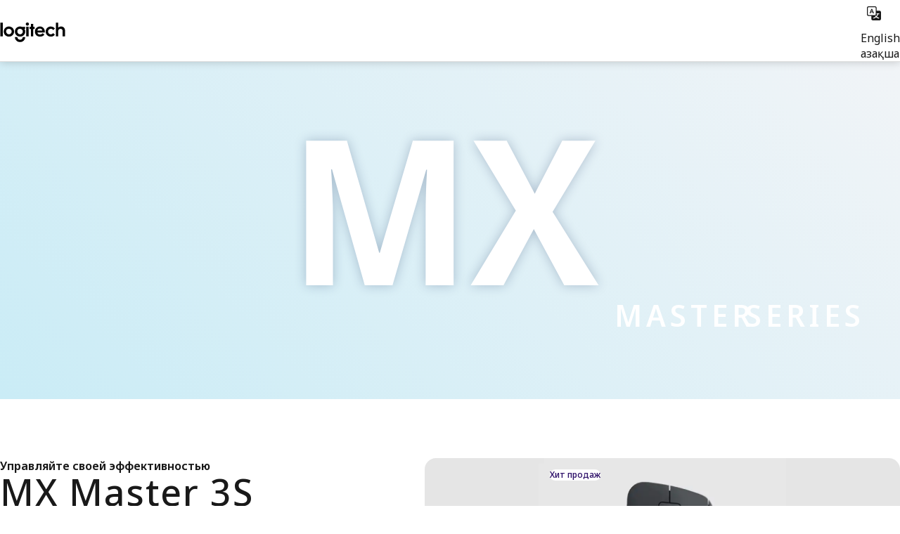

--- FILE ---
content_type: text/html; charset=utf-8
request_url: https://mx.logitech.promo/
body_size: 8038
content:
<!doctype html>
<html class="no-js" lang="ru">

  <head>
    <meta charset="utf-8">
    <meta name="viewport" content="width=device-width, initial-scale=1">
    <title>MX Master серия | Logitech</title>
    <link rel="stylesheet" href="./styles/main.min.css?v=1749632908">
    <meta name="description" content="Продукты от Logitech. Удостоенные наград периферийные устройства с красивым дизайном для всех, на работе, дома и в школе.">

    <!-- <meta property="og:title" content="">
    <meta property="og:type" content="">
    <meta property="og:url" content="">
    <meta property="og:image" content="">
    <meta property="og:image:alt" content=""> -->

    <link rel="icon" href="./favicon.ico" sizes="any">
    <link rel="icon" href="./icon.svg" type="image/svg+xml">
    <link rel="apple-touch-icon" href="./icon.png">

    <link rel="manifest" href="./site.webmanifest">

    <link rel="preconnect" href="https://fonts.googleapis.com">
    <link rel="preconnect" href="https://fonts.gstatic.com" crossorigin>
    <link href="https://fonts.googleapis.com/css2?family=Noto+Sans+Display:ital,wght@0,100..900;1,100..900&family=Noto+Sans:ital,wght@0,100..900;1,100..900&display=swap" rel="stylesheet">

    <!-- <script type="module" src="https://unpkg.com/@google/model-viewer/dist/model-viewer.min.js"></script> -->

    <script type="text/javascript" >
       (function(m,e,t,r,i,k,a){m[i]=m[i]||function(){(m[i].a=m[i].a||[]).push(arguments)}; m[i].l=1*new Date(); for (var j = 0; j < document.scripts.length; j++) {if (document.scripts[j].src === r) { return; }} k=e.createElement(t),a=e.getElementsByTagName(t)[0],k.async=1,k.src=r,a.parentNode.insertBefore(k,a)}) (window, document, "script", "https://mc.yandex.ru/metrika/tag.js", "ym"); ym(102571412, "init", { clickmap:true, trackLinks:true, accurateTrackBounce:true, webvisor:true });
    </script>

    <meta name="theme-color" content="#00fdcf">
  </head>

  <body data-entity="scroll" data-events="scrolled" data-scroll-event="data-scroll-trigger" data-scrolled="scrolled-header scrolled-down">

    <header data-element="5248">

      <div data-element="1294">

        <div>
          <a data-element="6385" href="https://www.logitech.com/" target="_blank" rel="noopener nofollow">
            <svg data-element="2277" fill="currentColor" viewBox="0 0 374 216" role="img" aria-label="Logitech International S.A.">
              <path d="M150.02 54c-4.8 0-8.6 3.8-8.6 8.7 0 4.8 3.8 8.6 8.6 8.6 5 0 8.8-3.8 8.8-8.6a8.59 8.59 0 0 0-2.55-6.22 8.6 8.6 0 0 0-6.25-2.48Zm32.44 7.46h-13.1v16.18h-7.06V89.3h7.06v40.82h13.1V89.3h7.16V77.64h-7.16V61.46Zm96.06 27.22c5.54 0 10.04 2.86 13.52 6.86l9.1-9A28.39 28.39 0 0 0 278.74 76c-15.86 0-28.34 12.08-28.34 27.82 0 15.76 12.48 27.84 28.34 27.84 9.2 0 17.28-4.1 22.4-10.54l-9.1-9c-3.4 3.88-8 6.86-13.6 6.86a14.71 14.71 0 0 1-10.66-4.42 14.73 14.73 0 0 1-4.2-10.74c0-8.6 6.46-15.14 14.94-15.14ZM335 76c-6.44 0-11.96 2.46-15.86 6.64v-27.2h-13.08v74.68h13.08V101.6c0-7.58 4.8-12.8 12.8-12.8 7.46 0 11.56 4.6 11.56 12.8v28.54h13.1V99.22C356.6 84.7 347.48 76 335 76Zm-115.92 0c-15.76 0-27.72 12.08-27.72 28.14 0 15.86 10.94 27.52 27.92 27.52 9.42 0 17.8-3.48 23.94-10.04l-8.8-8.68c-4.28 4.08-8.88 7.06-14.82 7.06a14.22 14.22 0 0 1-14.44-10.96H246v-3.16C246 87.96 234.94 76 219.08 76Zm-14.2 22.4a13.64 13.64 0 0 1 13.9-10.84c6.86 0 11.96 3.8 13.6 10.84h-27.52.02ZM110 148.74a14.89 14.89 0 0 1-13.94-9.26 14.88 14.88 0 0 1-1.1-5.78h-13.3c0 15.76 12.48 27.84 28.34 27.84s28.34-12.08 28.34-27.84h-13.3a14.9 14.9 0 0 1-4.36 10.68 14.9 14.9 0 0 1-10.68 4.36Zm33.56-18.6h13.1V77.62h-13.1v52.52Zm-141.3 0h13.1V55.42H2.28v74.68l-.02.04ZM48.84 76C32.98 76 20.5 88.08 20.5 103.82c0 15.76 12.48 27.84 28.34 27.84s28.34-12.08 28.34-27.84C77.18 88.08 64.7 76 48.84 76Zm0 42.98a14.99 14.99 0 0 1-13.97-9.43 15 15 0 0 1-1.07-5.83 14.88 14.88 0 0 1 15.04-15.04 14.92 14.92 0 0 1 15.14 15.14c0 8.6-6.66 15.16-15.14 15.16Zm89-30.9V77.64h-18.4A28.9 28.9 0 0 0 110 76c-15.86 0-28.34 12.08-28.34 27.82 0 15.76 12.48 27.84 28.34 27.84s28.34-12.08 28.34-27.84c0-5.32-1.44-10.54-4.3-14.4l3.8-1.34Zm-27.82 30.9a14.99 14.99 0 0 1-13.97-9.43 15 15 0 0 1-1.07-5.83A14.88 14.88 0 0 1 110 88.68a14.93 14.93 0 0 1 10.77 4.37 14.91 14.91 0 0 1 4.37 10.77c0 8.6-6.66 15.16-15.14 15.16h.02Z"></path>
              <!-- <path fill="none" stroke="currentColor" stroke-width="1.75" d="M361 76.74a9.74 9.74 0 1 0 0-19.48 9.74 9.74 0 0 0 0 19.48Z"></path> -->
              <!-- <path d="M360.5 66.16c.56 0 1-.1 1.24-.32.24-.2.38-.56.38-1.06 0-.48-.14-.82-.4-1.04-.24-.2-.66-.3-1.22-.3h-1.16v2.72h1.16Zm-1.16 1.9v4.02h-2.74V61.44h4.2c1.4 0 2.4.24 3.06.72.66.46 1 1.2 1 2.22 0 .7-.18 1.28-.52 1.74a3 3 0 0 1-1.54 1c.4.08.72.28 1 .58.32.3.6.74.92 1.36l1.48 3.02h-2.92l-1.3-2.64a2.86 2.86 0 0 0-.8-1.08 1.8 1.8 0 0 0-1.06-.3h-.78Z"></path> -->
            </svg>
          </a>
        </div>

        <div>
          <a data-element="4374" href="https://mx.logitech.promo/kz/">
            <svg data-element="2375" fill="currentColor" viewBox="0 0 16 16" role="img" aria-label="Выбор языка">
              <path d="M4.5 6.7 4.1 8H3l1.9-5H6l2 5H6.8l-.4-1.3zM6.2 6l-.7-2-.7 2z"/>
              <path d="M0 2a2 2 0 0 1 2-2h7a2 2 0 0 1 2 2v3h3a2 2 0 0 1 2 2v7a2 2 0 0 1-2 2H7a2 2 0 0 1-2-2v-3H2a2 2 0 0 1-2-2zm2-1a1 1 0 0 0-1 1v7a1 1 0 0 0 1 1h7a1 1 0 0 0 1-1V2a1 1 0 0 0-1-1zm7.1 10 .7.8A8 8 0 0 1 7 13.1l.6.9c1-.4 2-.8 2.8-1.5a7 7 0 0 0 3 1.5l.6-1a7 7 0 0 1-2.8-1.2A8 8 0 0 0 12.8 9H14V8h-3v1h.8c-.4.9-.8 1.6-1.3 2.2a6 6 0 0 1-.4-.5 2 2 0 0 1-1 .3"/>
            </svg>
          </a>
          <button data-element="4374" popovertarget="language-selector" style="display: none;">
            <svg data-element="2375" fill="currentColor" viewBox="0 0 16 16" role="img" aria-label="Выбор языка">
              <path d="M4.5 6.7 4.1 8H3l1.9-5H6l2 5H6.8l-.4-1.3zM6.2 6l-.7-2-.7 2z"/>
              <path d="M0 2a2 2 0 0 1 2-2h7a2 2 0 0 1 2 2v3h3a2 2 0 0 1 2 2v7a2 2 0 0 1-2 2H7a2 2 0 0 1-2-2v-3H2a2 2 0 0 1-2-2zm2-1a1 1 0 0 0-1 1v7a1 1 0 0 0 1 1h7a1 1 0 0 0 1-1V2a1 1 0 0 0-1-1zm7.1 10 .7.8A8 8 0 0 1 7 13.1l.6.9c1-.4 2-.8 2.8-1.5a7 7 0 0 0 3 1.5l.6-1a7 7 0 0 1-2.8-1.2A8 8 0 0 0 12.8 9H14V8h-3v1h.8c-.4.9-.8 1.6-1.3 2.2a6 6 0 0 1-.4-.5 2 2 0 0 1-1 .3"/>
            </svg>
          </button>
          <div id="language-selector" data-element="7727" popover>
            <!-- <p>Перевести сайта на:</p> -->
            <ul data-element="6923">
              <li data-element="5655"><a href="#" rel="nofollow"><span lang="en" data-language="Eng">English</span></a></li>
              <li data-element="7560"><a href="#" rel="nofollow"><span lang="kk" data-language="Қаз">Қазақша</span></a></li>
            </ul>
          </div>
        </div>

      </div>

    </header>

    <main data-element="5195">

      <header id="mx-master-series" data-element="5799">
        
        <div id="mx-master-series-banner" data-element="7120" tabindex="-1" aria-hidden="true" data-scroll-trigger="hero-section">

          <!-- <figure>
            <picture>
              <img src=".png" alt="">
            </picture>
            <figcaption>
              <span>MX</span>
            </figcaption>
          </figure> -->

          <div data-element="2876">
            <picture data-element="2923" data-group="7145">
              <source srcset="./assets/hero-banner-layer-1.avif" type="image/avif">
              <source srcset="./assets/hero-banner-layer-1.webp" type="image/webp">
              <img data-element="3263" data-group="1863" src="./assets/hero-banner-layer-1.png" alt="" role="presentation" aria-hidden="true">
            </picture>
            <picture data-element="4859" data-group="7145">
              <source srcset="./assets/hero-banner-layer-2.avif" type="image/avif">
              <source srcset="./assets/hero-banner-layer-2.webp" type="image/webp">
              <img data-element="4516" data-group="1863" src="./assets/hero-banner-layer-2.png" alt="" role="presentation" aria-hidden="true">
            </picture>
          </div>

          <div data-element="8314">
            <span data-element="9028"><span data-element="4875">M</span><span data-element="9452">X</span> <span data-element="5851"><span>MASTER</span> <span>SERIES</span></span></span>
          </div>

        </div>

      </header>
      
      <section id="mx-master-3s" data-element="6831" data-default-variety="1">

        <div id="mx-master-3s-product-overview" data-element="3740">

          <div data-element="8755">
            <h1 data-element="5886" lang="en">MX Master 3S</h1>
            <p data-element="6200">Управляйте своей эффективностью</p>
          </div>

          <div data-element="2601">
            <p data-element="3948">Ощущайте каждый момент в вашем рабочем процессе с ещё большей точностью, отзывчивостью и производительностью — благодаря тихим кликам и сенсору 8000 DPI, работающему даже на стекле.</p>

            <!-- <div style="display:none;"> -->
              <!-- <model-viewer style="width: 100%; min-height: 24rem;" src="./assets/mx-master-3s_graphite_ar-360.glb" ar="true" ar-modes="webxr scene-viewer quick-look" camera-controls="true" auto-rotate-delay="1000" interaction-prompt-threshold="7000" camera-orbit="40deg 55deg auto" class="size-full" ar-status="not-presenting"><button slot="ar-button" class="absolute bottom-5 end-5 size-9 rounded-full grid place-items-center text-12 bg-white border border-gray-750" aria-label="Augmented reality">AR</button></model-viewer> -->
              <!-- <button slot="ar-button" class="absolute bottom-5 end-5 size-9 rounded-full grid place-items-center text-12 bg-white border border-gray-750" aria-label="Augmented reality">AR</button> -->
            <!-- </div> -->
          </div>

          <div data-element="5751">
            <label data-element="6161" for="mx-master-3s-colors-list">Цвет</label>
            <ul data-element="9913" id="mx-master-3s-colors-list">
              <li data-element="7989" data-group="7640" data-variety="1">
                <button data-element="8242" data-group="3204" style="--product-color: #3C4244;" data-variety-switch="1"><span data-group="4718">Графитовый</span></button>
              </li>
              <li data-element="5722" data-group="7640" data-variety="2">
                <button data-element="3031" data-group="3204" style="--product-color: #ECEDEF;" data-variety-switch="2"><span data-group="4718">Светло-серый</span></button>
              </li>
            </ul>
          </div>

          <div data-element="3597">
            <div data-element="2765">

              <figure data-element="9772" data-group="1757">
                <div data-group="1985"><span data-group="1657">Хит продаж</span></div>
                <div data-group="3128" data-variety="1">
                  <picture data-group="8612">
                    <source srcset="./assets/products/mx-master-3s/front-view_graphite-color.avif" type="image/avif">
                    <source srcset="./assets/products/mx-master-3s/front-view_graphite-color.webp" type="image/webp">
                    <img data-group="5587" src="./assets/products/mx-master-3s/front-view_graphite-color.png" alt="" loading="lazy">
                  </picture>
                </div>
                <div data-group="3128" data-variety="2">
                  <picture data-group="8612">
                    <source srcset="./assets/products/mx-master-3s/front-view_pale-grey-color.avif" type="image/avif">
                    <source srcset="./assets/products/mx-master-3s/front-view_pale-grey-color.webp" type="image/webp">
                    <img data-group="5587" src="./assets/products/mx-master-3s/front-view_pale-grey-color.png" alt="" loading="lazy">
                  </picture>
                </div>
                <div data-group="9646" style="display: none;">
                  <button data-group="4052">
                    <img data-group="9178" width="20" height="20" src="./resources/assets/elements/other/box.svg" alt="">
                    <span data-group="6401">3D</span>
                  </button>
                </div>
                <!-- <figcaption class="visually-hidden">MX Master 3S</figcaption> -->
              </figure>

              <figure data-group="1757">
                <div data-group="3128" data-variety="1">
                  <picture data-group="8612">
                    <source srcset="./assets/products/mx-master-3s/presentation-view_graphite-color.avif" type="image/avif">
                    <source srcset="./assets/products/mx-master-3s/presentation-view_graphite-color.webp" type="image/webp">
                    <img data-element="1199" data-group="5587" src="./assets/products/mx-master-3s/presentation-view_graphite-color.png" alt="" loading="lazy">
                  </picture>
                </div>
                <div data-group="3128" data-variety="2">
                  <picture data-group="8612">
                    <source srcset="./assets/products/mx-master-3s/presentation-view_pale-grey-color.avif" type="image/avif">
                    <source srcset="./assets/products/mx-master-3s/presentation-view_pale-grey-color.webp" type="image/webp">
                    <img data-element="1199" data-group="5587" src="./assets/products/mx-master-3s/presentation-view_pale-grey-color.png" alt="" loading="lazy">
                  </picture>
                </div>
                <!-- <figcaption class="visually-hidden">MX Master 3S</figcaption> -->
              </figure>

              <figure data-group="1757">
                <div data-group="3128" data-variety="1">
                  <picture data-group="8612">
                    <source srcset="./assets/products/mx-master-3s/contents-view_graphite-color.avif" type="image/avif">
                    <source srcset="./assets/products/mx-master-3s/contents-view_graphite-color.webp" type="image/webp">
                    <img data-group="5587" src="./assets/products/mx-master-3s/contents-view_graphite-color.png" alt="" loading="lazy">
                  </picture>
                </div>
                <div data-group="3128" data-variety="2">
                  <picture data-group="8612">
                    <source srcset="./assets/products/mx-master-3s/contents-view_pale-grey-color.avif" type="image/avif">
                    <source srcset="./assets/products/mx-master-3s/contents-view_pale-grey-color.webp" type="image/webp">
                    <img data-group="5587" src="./assets/products/mx-master-3s/contents-view_pale-grey-color.png" alt="" loading="lazy">
                  </picture>
                </div>
                <!-- <figcaption class="visually-hidden">MX Master 3S</figcaption> -->
              </figure>

              <figure data-group="1757">
                <div data-group="3128" data-variety="1">
                  <picture data-group="8612">
                    <source srcset="./assets/products/mx-master-3s/side-view_graphite-color.avif" type="image/avif">
                    <source srcset="./assets/products/mx-master-3s/side-view_graphite-color.webp" type="image/webp">
                    <img data-group="5587" src="./assets/products/mx-master-3s/side-view_graphite-color.png" alt="" loading="lazy">
                  </picture>
                </div>
                <div data-group="3128" data-variety="2">
                  <picture data-group="8612">
                    <source srcset="./assets/products/mx-master-3s/side-view_pale-grey-color.avif" type="image/avif">
                    <source srcset="./assets/products/mx-master-3s/side-view_pale-grey-color.webp" type="image/webp">
                    <img data-group="5587" src="./assets/products/mx-master-3s/side-view_pale-grey-color.png" alt="" loading="lazy">
                  </picture>
                </div>
                <!-- <figcaption class="visually-hidden">MX Master 3S</figcaption> -->
              </figure>

            </div>
          </div>

          <div data-element="4935">
            <button data-element="2244" popovertarget="mx-master-3s-store-selector">
              <span data-element="6811">Выбрать магазин</span>
            </button>
            <dialog id="mx-master-3s-store-selector" data-element="5710" popover>
              <p data-element="1714">MX Master 3S</p>
              <ul data-element="6321">
                <li data-group="9479"><a data-group="8677" href="https://www.sulpak.kz/g/kompyuterniye_miyshi_logitech_mx_master_3s_graphite_910_006559/" target="_blank">Sulpak</a></li>
                <li data-group="9479"><a data-group="8677" href="https://www.mechta.kz/search/?q=mx+master+3s/" target="_blank">Mechta</a></li>
                <li data-group="9479"><a data-group="8677" href="https://www.technodom.kz/search?recommended_by=instant_search&source=search&recommended_code=mx+master+3s&r46_search_query=mx+master+3s&r46_input_query=mx+master+3s/" target="_blank">Технодом</a></li>
                <li data-group="9479"><a data-group="8677" href="https://shop.kz/offer/mysh-logitech-mx-master-3s-graphite-usb/" target="_blank">Белый Ветер</a></li>
                <li data-group="9479"><a data-group="8677" href="https://alser.kz/search?q=mx%20master%203s/" target="_blank">Alser</a></li>
              </ul>
              <button data-element="5185" popovertarget="mx-master-3s-store-selector">
                <img data-element="3876" width="20" height="20" src="./resources/assets/elements/other/x-lg.svg" alt="Instagram">
                <span class="visually-hidden" data-element="2279">Закрыть окно выбора магазина</span>
              </button>
            </dialog>
          </div>

          <!-- <div data-element="4787">
            <details data-element="1070">
              <summary data-element="4190"><span data-element="1315">Выбрать магазин</span></summary>
              <ul data-element="8558" style="display:none">
                <li data-group="9479"><a data-group="8677" href="#">Sulpak</a></li>
                <li data-group="9479"><a data-group="8677" href="#">Mechta</a></li>
                <li data-group="9479"><a data-group="8677" href="#">Технодом</a></li>
                <li data-group="9479"><a data-group="8677" href="#">Белый Ветер</a></li>
                <li data-group="9479"><a data-group="8677" href="#">Alser</a></li>
              </ul>
            </details>
          </div> -->

        </div>

        <hr data-element="1334">

        <div id="mx-master-3s-product-features" data-element="9602">

          <div data-group="5447">
            <picture data-group="7710">
              <source srcset="./assets/products/mx-master-3s/feture-showcase-1_graphite-color.avif" type="image/avif">
              <source srcset="./assets/products/mx-master-3s/feture-showcase-1_graphite-color.webp" type="image/webp">
              <img data-group="8040" src="./assets/products/mx-master-3s/feture-showcase-1_graphite-color.png" alt="">
            </picture>
            <h2 data-group="5653">Создана для комфорта</h2>
            <p data-group="7747">Тихие клики дают приятную тактильную отдачу, снижая уровень шума на 90%.</p>
          </div>

          <div data-group="5447">
            <picture data-group="7710">
              <source srcset="./assets/products/mx-master-3s/feture-showcase-2_graphite-color.avif" type="image/avif">
              <source srcset="./assets/products/mx-master-3s/feture-showcase-2_graphite-color.webp" type="image/webp">
              <img data-group="8040" src="./assets/products/mx-master-3s/feture-showcase-2_graphite-color.png" alt="">
            </picture>
            <h2 data-group="5653">Высокоточный сенсор</h2>
            <p data-group="7747">Оптический сенсор 8000 DPI с высокой чувствительностью и молниеносной отзывчивостью работает даже на стекле.</p>
          </div>

          <div data-group="5447">
            <picture data-group="7710">
              <source srcset="./assets/products/mx-master-3s/feture-showcase-3_graphite-color.avif" type="image/avif">
              <source srcset="./assets/products/mx-master-3s/feture-showcase-3_graphite-color.webp" type="image/webp">
              <img data-group="8040" src="./assets/products/mx-master-3s/feture-showcase-3_graphite-color.png" alt="">
            </picture>
            <h2 data-group="5653">Молниеносная прокрутка</h2>
            <p data-group="7747">Колесо MagSpeed настолько точное, что может остановиться на одном пикселе, и настолько быстрое, что прокрутит 1000 строк в секунду.</p>
          </div>

        </div>

      </section>

      <section id="logi-options-plus" data-element="6353">

        <div data-element="5570">

          <div data-element="8261">
            <h1 data-element="3258">Logi Options+</h1>
            <p data-element="9465">Делай больше, быстрее и удобнее</p>
            <p data-element="6595">Работай на нескольких устройствах и ОС благодаря Flow, настраивай каждую кнопку, выбирай скорость отслеживания, используй готовые профили для популярных приложений и умные действия — чтобы оптимизировать практически каждый аспект своей работы.</p>
            <a data-element="6976" href="https://www.logitech.com/en-gb/software/logi-options-plus/" target="_blank" rel="noopener nofollow"><span data-element="1492">Скачать с официального сайта</span></a>
          </div>

        </div>
        <div data-element="2463">

          <div data-element="8319">
            <!-- <h2 data-element="3492">Возможности Logi&nbsp;Options+</h2> -->
            <h2 data-element="3492">Оцените возможности</h2>

            <div data-element="1377" data-scope="0001">

              <div data-object="logi-options-plus-feature-1" data-group="8173" active>
                <h3 data-group="1291">
                  <img data-group="3559"src="./assets/logi-options-plus/icon-4.png" alt="" loading="lazy">
                  <span data-group="2310">Настройка кнопок</span>
                </h3>
                <picture data-group="1035">
                  <img data-group="2963" src="./assets/logi-options-plus/screen-4.jpg" alt="" loading="lazy">
                </picture>
                <p data-group="4806">Назначайте кнопкам свои действия: запуск приложений, вставка шаблонов, переключение треков и не только. А с умной привязкой к приложениям одни и те же кнопки будут работать по-разному в Excel, Photoshop или браузере. Устройства подстраиваются под ваш сценарий — без лишних переключений.</p>
              </div>
              
              <div data-object="logi-options-plus-feature-2" data-group="8173">
                <h3 data-group="1291">
                  <img data-group="3559"src="./assets/logi-options-plus/icon-1.png" alt="" loading="lazy">
                  <span data-group="2310">Smart Actions</span>
                </h3>
                <picture data-group="1035">
                  <img data-group="2963" src="./assets/logi-options-plus/screen-1.jpg" alt="" loading="lazy">
                </picture>
                <p data-group="4806"><b data-group="1995">Smart Actions</b> позволяют автоматизировать повторяющиеся задачи одним кликом — чтобы работать быстрее и сосредоточиться на важном. Теперь вы можете одним нажатием копировать/вставлять текст, переходить в режим отдыха, составлять AI-ответ и многое другое.</p>
              </div>

              <div data-object="logi-options-plus-feature-3" data-group="8173">
                <h3 data-group="1291">
                  <img data-group="3559"src="./assets/logi-options-plus/icon-2.png" alt="" loading="lazy">
                  <span data-group="2310">Flow</span>
                </h3>
                <picture data-group="1035">
                  <img data-group="2963" src="./assets/logi-options-plus/screen-2.jpg" alt="" loading="lazy">
                </picture>
                <p data-group="4806"><b data-group="1995">Flow</b> позволяет работать сразу на двух или трёх компьютерах, как на одном — курсор и файлы свободно перемещаются между экранами. Даже если устройства на разных ОС всё работает без настроек и переключений: просто ведете мышь в сторону — и продолжаете работу.</p>
              </div>

              <div data-object="logi-options-plus-feature-4" data-group="8173">
                <h3 data-group="1291">
                  <img data-group="3559"src="./assets/logi-options-plus/icon-3.png" alt="" loading="lazy">
                  <span data-group="2310">AI Promt Builder</span>
                </h3>
                <picture data-group="1035">
                  <img data-group="2963" src="./assets/logi-options-plus/screen-3.jpg" alt="" loading="lazy">
                </picture>
                <p data-group="4806"><b data-group="1995">AI Prompt Builder</b> упрощает работу с нейросетями — помогает быстро и чётко сформулировать запрос. Вы выбираете шаблон, вводите нужные данные — и сразу получаете текст, письмо, идею или код. Подходит для ChatGPT, Claude и других ИИ. Работает прямо в браузере.</p>
              </div>

            </div>

            <div data-element="6513">
              <button data-group="9882" data-target="logi-options-plus-feature-1" data-scope="0001" active><span class="visually-hidden" data-group="4706">Настройка кнопок</span></button>
              <button data-group="9882" data-target="logi-options-plus-feature-2" data-scope="0001"><span class="visually-hidden" data-group="4706">Smart Actions</span></button>
              <button data-group="9882" data-target="logi-options-plus-feature-3" data-scope="0001"><span class="visually-hidden" data-group="4706">Flow</span></button>
              <button data-group="9882" data-target="logi-options-plus-feature-4" data-scope="0001"><span class="visually-hidden" data-group="4706">AI Promt Builder</span></button>
            </div>
            
          </div>

          <div data-element="1883">
            <a data-element="9677" href="https://www.logitech.com/en-gb/software/logi-options-plus/" target="_blank" rel="noopener nofollow"><span data-element="1492">Скачать Logi Options+</span></a>
            <a data-element="2834" href="#mx-master-3s-product-overview"><span data-element="1492">Перейти к MX Master 3S</span></a>
          </div>

        </div>

      </section>

      <!-- <section>
        <div>
          Делай больше, быстрее и удобнее с Logi Options+

          Работай на нескольких устройствах и ОС благодаря Flow, настраивай каждую кнопку, выбирай скорость отслеживания, используй готовые профили для популярных приложений и умные действия — чтобы оптимизировать практически каждый аспект своей работы.
        </div>
        <div>
          Настройка Smart Actions

          Smart Actions позволяют автоматизировать повторяющиеся задачи одним кликом или нажатием клавиши — чтобы работать быстрее и сосредоточиться на важном.
          Это как макросы, но с небольшой долей магии.
          Встроенные настраиваемые шаблоны помогут делать ещё меньше рутинной работы.
        </div>
        <button>СКАЧАТЬ LOGI OPTIONS+</button>
      </section> -->

    </main>

    <footer data-element="9468">

      <div data-element="5901">

        <div data-element="4768">
          <a data-element="8135" href="https://www.logitech.com/" target="_blank" rel="noopener nofollow">
            <svg data-element="6451" fill="currentColor" viewBox="0 0 160 120" role="img" aria-label="Logitech International S.A.">
              <path d="M150 10a8.6 8.6 0 0 0-8.6 8.7c0 4.8 3.8 8.6 8.6 8.6 5 0 8.8-3.8 8.8-8.6a8.6 8.6 0 0 0-2.5-6.2A8.6 8.6 0 0 0 150 10Zm-40 94.7a14.9 14.9 0 0 1-14-9.2 14.9 14.9 0 0 1-1-5.8H81.7c0 15.8 12.4 27.8 28.3 27.8s28.3-12 28.3-27.8H125a14.9 14.9 0 0 1-4.3 10.7 14.9 14.9 0 0 1-10.7 4.3Zm33.6-18.6h13V33.6h-13v52.5Zm-141.3 0h13V11.4h-13v74.7ZM48.8 32C33 32 20.5 44 20.5 59.8S33 87.7 48.8 87.7s28.4-12.1 28.4-27.9A27.7 27.7 0 0 0 48.8 32Zm0 43a15 15 0 0 1-15-15.3 14.9 14.9 0 0 1 15-15A15 15 0 0 1 64 59.8 15 15 0 0 1 48.8 75Zm89-31V33.7h-18.4A28.9 28.9 0 0 0 110 32c-15.9 0-28.3 12-28.3 27.8S94 87.7 110 87.7a27.6 27.6 0 0 0 24-42.3l3.8-1.3ZM110 75a15 15 0 0 1-14-9.5 15 15 0 0 1-1-5.8 14.9 14.9 0 0 1 15-15 15 15 0 0 1 10.8 4.3 15 15 0 0 1 4.3 10.8A15 15 0 0 1 110 75Z"/>
            </svg>
          </a>
        </div>

        <div data-element="2182">
          <p>Все торговые марки, упомянутые на этой странице, являются собственностью их&nbsp;соответствующих правообладателей.</p>
        </div>

        <aside data-element="7122">
          <p class="aria-text visually-hidden" data-element="6736">Социальные сети:</p>
          <ul data-element="5774">
            <li data-element="2008">
              <a data-group="1452" href="https://www.facebook.com/logitech/">
                <img data-group="3787" width="20" height="20" src="./resources/assets/elements/other/facebook.svg" alt="Facebook">
              </a>
            </li>
            <li data-element="1450">
              <a data-group="1452" href="https://x.com/logitech/">
                <img data-group="3787" width="20" height="20" src="./resources/assets/elements/other/twitter-x.svg" alt="'X'социальная сеть">
              </a>
            </li>
            <li data-element="5262">
              <a data-group="1452" href="https://www.instagram.com/logitech/">
                <img data-group="3787" width="20" height="20" src="./resources/assets/elements/other/instagram.svg" alt="Instagram">
              </a>
            </li>
          </ul>
        </aside>

      </div>

    </footer>

    <script src="./scripts/app.min.js?v=1749632908"></script>
    <!-- <script type="module" src="https://ajax.googleapis.com/ajax/libs/model-viewer/4.1.0/model-viewer.min.js"></script> -->

    <noscript>
      <div>
        <img src="https://mc.yandex.ru/watch/102571412" style="position:absolute; left:-9999px;" alt="" />
      </div>
    </noscript>

  <script defer src="https://static.cloudflareinsights.com/beacon.min.js/vcd15cbe7772f49c399c6a5babf22c1241717689176015" integrity="sha512-ZpsOmlRQV6y907TI0dKBHq9Md29nnaEIPlkf84rnaERnq6zvWvPUqr2ft8M1aS28oN72PdrCzSjY4U6VaAw1EQ==" data-cf-beacon='{"version":"2024.11.0","token":"21d12432c4084d73839550350eb8e788","r":1,"server_timing":{"name":{"cfCacheStatus":true,"cfEdge":true,"cfExtPri":true,"cfL4":true,"cfOrigin":true,"cfSpeedBrain":true},"location_startswith":null}}' crossorigin="anonymous"></script>
</body>

</html>


--- FILE ---
content_type: text/css; charset=utf-8
request_url: https://mx.logitech.promo/styles/main.min.css?v=1749632908
body_size: 5045
content:
progress,sub,sup{vertical-align:baseline}a,hr{color:inherit}[data-element="4374"]::before,[data-group="1452"]::before{content:'';inset:.25rem;background-color:hsla(0,0%,90%,0);transition:background-color calc(1s / 4),inset calc(1s / 4),border-radius calc(1s / 4);position:absolute}[data-element="2375"],[data-group="3204"],[data-group="3787"]{width:1.25rem;height:1.25rem}[data-element="5570"],[data-element="9602"]{grid-template-columns:repeat(auto-fit,minmax(20rem,1fr))}[data-element="2463"],[data-element="5570"],[data-element="6831"]{padding-block-start:3.5rem;padding-block-end:3.5rem}[data-element="2463"],[data-element="5570"],[data-element="5901"],[data-element="9602"]{gap:1.75rem;padding-inline:max(5vw,calc((100vw - 90rem)/ 2));display:grid}[data-element="1294"],[data-element="2463"],[data-element="3740"],[data-element="5570"],[data-element="5901"],[data-element="7120"],[data-element="9602"]{padding-inline:max(5vw,calc((100vw - 90rem)/ 2))}[data-group="4718"],[data-group="8173"]{left:0;opacity:0;pointer-events:none;transition:opacity calc(1s / 4)}[data-element="1883"],[data-element="5901"],[data-element="6513"],[data-element="7120"],[data-element="8314"],[data-group="4052"]{place-items:center;place-content:center}[data-element="2834"],[data-element="6976"],[data-element="9677"]{padding-block:.75rem;padding-inline:1.5rem;transition:background-color calc(1s / 4),color calc(1s / 4)}.grid__item--first,[data-group="1035"]{order:-1}*,::after,::backdrop,::before{box-sizing:border-box;margin:0;padding:0;border:0 solid}:host,html{line-height:1.5;-webkit-text-size-adjust:100%;tab-size:4;font-family:system-ui,sans-serif;-webkit-tap-highlight-color:transparent}body{margin:0;min-height:100vh;min-height:100dvh;display:flex;flex-direction:column}abbr:where([title]){-webkit-text-decoration:underline dotted;text-decoration:underline dotted}h1,h2,h3,h4,h5,h6{font-size:inherit;font-weight:inherit}a{-webkit-text-decoration:inherit;text-decoration:inherit}b,strong{font-weight:bolder}code,kbd,pre,samp{font-family:ui-monospace,monospace;font-size:1em}small{font-size:80%}sub,sup{font-size:75%;line-height:0;position:relative}sub{bottom:-.25em}sup{top:-.5em}table{text-indent:0;border-color:inherit;border-collapse:collapse}:-moz-focusring{outline:auto}summary{cursor:pointer;display:list-item}::-webkit-details-marker{display:none}menu,ol,ul{list-style:none}audio,canvas,embed,iframe,img,object,svg,video{display:block;vertical-align:middle}img,video{max-width:100%;height:auto}::file-selector-button,button,input,optgroup,select,textarea{font:inherit;font-feature-settings:inherit;font-variation-settings:inherit;letter-spacing:inherit;color:inherit;border-radius:0;background-color:transparent;opacity:1}[data-element="3948"],[data-element="6595"]{line-height:calc(1 + (1 / 3));color:#595959}:where(select:is([multiple],[size])) optgroup{font-weight:bolder}:where(select:is([multiple],[size])) optgroup option{padding-inline-start:1.25em}::file-selector-button{margin-inline-end:.25em}::placeholder{opacity:1}@supports (not (-webkit-appearance:-apple-pay-button)) or (contain-intrinsic-size:1px){::placeholder{color:color-mix(in oklab,currentColor 50%,transparent)}}textarea{resize:vertical}::-webkit-search-decoration{-webkit-appearance:none}::-webkit-date-and-time-value{min-height:1lh;text-align:inherit}::-webkit-datetime-edit{display:inline-flex}::-webkit-datetime-edit-fields-wrapper{padding:0}::-webkit-datetime-edit,::-webkit-datetime-edit-day-field,::-webkit-datetime-edit-hour-field,::-webkit-datetime-edit-meridiem-field,::-webkit-datetime-edit-millisecond-field,::-webkit-datetime-edit-minute-field,::-webkit-datetime-edit-month-field,::-webkit-datetime-edit-second-field,::-webkit-datetime-edit-year-field{padding-block:0}:-moz-ui-invalid{box-shadow:none}::file-selector-button,button,input:where([type=button],[type=reset],[type=submit]){appearance:button}::-webkit-inner-spin-button,::-webkit-outer-spin-button{height:auto}[hidden]:where(:not([hidden=until-found])){display:none!important}:root{--root-color\.brightTurquoise:hsla(169, 100%, 60%, 1);--theme-color\.primary:var(--root-color\.brightTurquoise);--theme-color\.grayscaleWhite:hsla(0, 0%, 100%, 1);--theme-color\.grayscaleLight:hsla(0, 0%, 90%, 1);--theme-color\.grayscaleNeutralLight:hsla(0, 0%, 60%, 1);--theme-color\.grayscaleNeutral:hsla(0, 0%, 50%, 1);--theme-color\.grayscaleNeutralDark:hsla(0, 0%, 40%, 1);--theme-color\.grayscaleDark:hsla(0, 0%, 10%, 1);--theme-color\.grayscaleBlack:hsla(0, 0%, 0%, 1);--root-font-size\.64:4rem;--root-font-size\.52:3.25rem;--root-font-size\.44:2.75rem;--root-font-size\.36:2.25rem;--root-font-size\.32:2rem;--root-font-size\.30:1.875rem;--root-font-size\.28:1.75rem;--root-font-size\.26:1.625rem;--root-font-size\.24:1.5rem;--root-font-size\.22:1.375rem;--root-font-size\.20:1.25rem;--root-font-size\.18:1.125rem;--root-font-size\.16:1rem;--root-font-size\.14:0.875rem;--root-font-size\.12:0.75rem;--theme-font-size\.display:3.5rem;--theme-font-size\.huge:2rem;--theme-font-size\.extraLarge:1.5rem;--theme-font-size\.large:1.375rem;--theme-font-size\.semiLarge:1.25rem;--theme-font-size\.medium:1.125rem;--theme-font-size\.normal:1rem;--theme-font-size\.small:0.875rem;--theme-font-size\.tiny:0.75rem;--root-font-size\.bold:700;--root-font-size\.medium:400;--root-font-size\.light:200;--system-duration-presto:60ms;--system-duration-allegro:125ms;--system-duration-andante:500ms;--system-boxShadow-slightlyRaised:0 1px 2px 0 rgb(0 0 0 / 10%);--system-boxShadow-floatingBox:0 0 30px 0 rgb(0 0 0 / 35%);--font-family__sans-serif:"Noto Sans",system-ui,sans-serif;--font-family__default:"Noto Sans",system-ui,sans-serif;--color-primary:initial}html{overflow-y:scroll;scroll-behavior:smooth;scrollbar-gutter:stable;color:#191919;font-family:"Noto Sans",system-ui,sans-serif;font-size:1em;font-optical-sizing:auto;font-weight:400;font-style:normal;font-variation-settings:"wdth" 100;line-height:1.375}body>main{flex-grow:1}::-moz-selection,::selection{background:var(--color-primary,initial);text-shadow:none}hr{height:.125rem;border:0;border-top:.125rem solid currentColor;margin-block:1em}[data-element="5248"]{--shadow-size:.75rem;--shadow-offset:calc(var(--shadow-size) + .25rem);position:sticky;top:0;background-color:#fff;border-bottom:1px solid hsla(0,0%,0%,.125);box-shadow:0 0 var(--shadow-size) 0 hsla(0,0%,0%,.2);z-index:10}[data-element="1294"]{display:flex;flex-direction:row;place-items:center;place-content:space-between;min-height:3.5rem}[data-element="6385"]{color:#000}[data-element="2277"]{width:auto;height:3.5rem;position:relative;bottom:-.15rem}[data-element="4374"]{display:inline-block;cursor:pointer;position:relative;margin:0;padding:.5625rem;border:0;border-radius:100%;background-color:hsla(0,0%,90%,0);line-height:1}[data-element="2244"],[data-group="8677"]{text-transform:uppercase;letter-spacing:.03125em;border-radius:10vw;text-align:center;outline:hsl(169,100%,50%) solid .125rem;transition:background-color calc(1s / 4),color calc(1s / 4),outline-color calc(1s / 4);position:relative;cursor:pointer;display:inline-block;width:100%}[data-element="4374"]::before{border-radius:inherit;z-index:-1}[data-element="4374"]:hover::before{inset:0;background-color:#e5e5e5}[data-element="6831"]{display:flex;flex-direction:column;gap:5.25rem}[data-element="7120"]{overflow:clip;position:relative;display:flex;background-color:#cbdcea;background-image:linear-gradient(45deg,#caecf6 0,#f1f4f7 100%);min-height:20rem}[data-element="2876"]{position:absolute;inset:0;pointer-events:none}[data-group="7145"]{position:absolute;inset:0;display:inline-flex;height:100%;width:100%;justify-content:center}[data-element="2923"]{z-index:1}[data-element="4859"]{z-index:3;opacity:.675}[data-group="1863"]{max-width:64rem;flex:1;object-fit:cover;scale:1.25;position:relative;top:2.5rem}[data-element="8314"]{position:relative;display:flex}[data-element="9028"]{position:relative;top:-2.125rem;left:-.5rem;display:inline-block;color:#fff;font-size:14rem;line-height:1;font-family:"Noto Sans Display",Roboto,"Helvetica Neue","Arial Nova","Nimbus Sans",Arial,sans-serif;font-weight:650}[data-element="4875"],[data-element="9452"]{text-shadow:0 0 1rem hsla(219,69%,20%,.25);position:relative}[data-element="4875"]{z-index:2}[data-element="9452"]{z-index:4}[data-element="5851"]{inset:0;position:absolute;font-size:2rem;text-align:center;top:initial;bottom:-2rem;font-weight:550;letter-spacing:.375rem;display:inline-flex;justify-content:space-between}[data-element="5851"]>span:first-child{position:relative;left:1.125rem;z-index:2}[data-element="5851"]>span:last-child{position:relative;right:-.375rem;z-index:4}[data-element="3740"]{display:grid;grid-template-areas:"area-1" "area-2" "area-3" "area-4" "area-5";gap:1rem;scroll-margin-top:2.25rem}@media (min-width:48em){[data-element="7120"]{min-height:30rem}[data-group="1863"]{scale:initial;position:initial;top:initial}[data-element="9028"]{font-size:18rem}[data-element="5851"]{font-size:2.75rem}[data-element="5851"]>span:first-child{left:1.375rem}[data-element="5851"]>span:last-child{right:-.5rem}[data-element="3740"]{grid-template-areas:"area-1 area-3" "area-2 area-3" "area-4 area-3" "area-5 area-3";grid-template-columns:1fr 1fr;grid-template-rows:auto auto auto 1fr;column-gap:1.75rem}[data-group="1757"]:not([data-element="9772"]){display:none}}[data-element="8755"]{display:flex;flex-direction:column;gap:.75rem;grid-area:area-1}[data-element="3258"],[data-element="5886"]{font-size:2.75rem;font-weight:475;letter-spacing:.03125em;margin-block-end:1.25rem;line-height:1}[data-element="6200"],[data-element="9465"]{order:-1;font-size:1rem;font-weight:650}[data-element="3948"]{font-size:1.125rem}[data-element="2601"]{grid-area:area-2}[data-element="56251"]{display:flex;flex-direction:column;gap:.75rem;grid-area:area-4}[data-element="3597"]{grid-area:area-3;width:calc(100% + (5vw * 2));height:auto;margin-inline-start:-5vw}[data-element="2765"]{position:relative;display:grid;gap:5vw;grid-auto-flow:column;grid-auto-columns:calc(100% - 10vw);overflow-x:auto;scroll-behavior:smooth;overscroll-behavior-inline:contain;padding-inline:5vw;scroll-snap-type:inline mandatory;scroll-padding-inline:5vw;margin-block:1rem}[data-element="2765"]::-webkit-scrollbar{display:none}[data-group="1757"]{position:relative;scroll-snap-align:center;border-radius:1rem;overflow:clip;background-color:#e5e5e5}[data-group="3128"]:not([data-variety-active]){display:none}[data-group="1985"]{position:absolute;top:0;left:0;padding:1rem;display:inline-flex;flex-direction:row}[data-group="1657"]{color:#31146b;padding-block:.375rem;padding-inline:.675rem;background-color:#fff;border-radius:.5rem;font-size:.75rem;font-weight:550}[data-group="9646"]{position:absolute;bottom:0;right:0;padding:1rem;display:inline-flex;flex-direction:row}[data-group="4052"]{cursor:pointer;display:flex;flex-direction:column;background-color:#ceafd8;font-size:.75rem;font-weight:550;border-radius:100%;width:3.5rem;height:3.5rem;padding-top:.25rem}[data-group="5587"]{aspect-ratio:1/1;object-fit:contain}[data-element="4787"],[data-element="4935"]{grid-area:area-5}[data-element="5751"],[data-element="8261"],[data-group="5447"]{display:flex;flex-direction:column;gap:.75rem}[data-element="6161"]{font-size:1.25rem;font-weight:400;line-height:1.3}[data-element="2244"]{color:#000;background-color:#00ffd0;padding-block:1rem;padding-inline:2.5rem;font-size:.875rem;font-weight:600;line-height:1;outline-offset:-.125rem}[data-element="2244"]:hover,[data-group="8677"]:hover{background-color:#fff;outline-color:#000}[data-element="5710"]{width:calc(100% - 10vw);max-width:38rem;margin:auto;padding:1.75rem;border-radius:1rem}[data-element="5710"]:popover-open{display:flex;flex-direction:column;align-items:center;gap:1.75rem}[data-element="5710"]::backdrop{background-color:hsla(0,0%,0%,.5);backdrop-filter:grayscale(50%) blur(.075rem);pointer-events:none}[data-element="1714"]{font-size:2rem;line-height:1.375;font-weight:400}[data-element="1315"],[data-group="8677"]{font-size:.875rem;font-weight:600;background-color:#00ffd0;line-height:1;color:#000}[data-element="6321"]{display:flex;flex-direction:column;align-items:center;gap:.75rem;width:100%}[data-group="9479"]{width:100%;text-align:center}[data-element="5185"]{position:absolute;top:.75rem;right:.75rem;filter:invert(35%)}[data-group="8677"]{padding-block:.75rem;padding-inline:1.5rem;outline-offset:-.125rem;max-width:24rem}[data-element="9913"]{display:inline-flex;width:100%;position:relative;line-height:0;gap:.75rem;margin-block-end:calc(.75rem + 1rem)}[data-group="3204"]{cursor:pointer;border:.09375rem solid;border-radius:100%;background-color:var(--product-color);outline:hsla(0,0%,100%,1) solid .09375rem;outline-offset:-.175rem;transition:outline calc(1s / 4),outline-offset calc(1s / 4),border calc(1s / 4)}[data-element="1315"],[data-element="2834"],[data-element="6976"],[data-element="9677"]{position:relative;text-transform:uppercase;letter-spacing:.03125em;border-radius:10vw;text-align:center}[data-variety-active] [data-group="3204"]{outline-width:.1875rem;outline-color:#000;outline-offset:0;border-color:var(--product-color)}[data-group="4718"]{position:absolute;top:calc(100% + .75rem);font-size:.875rem;line-height:1}[data-element="1315"]:hover::after,[data-variety-active=true] [data-group="4718"]{opacity:1}[data-element="4190"]{display:inline-block;width:100%}[data-element="1315"]{display:block;padding-block:1rem;padding-inline:2.5rem;transform:translateY(0);transition:background-color calc(1s / 4),transform calc(1s / 4)}[data-element="1315"]::after{content:'';position:absolute;z-index:-1;inset:0;opacity:0;border-radius:inherit;box-shadow:0 .125rem .25rem hsla(0,0%,0%,.15);transition:opacity .3s ease-in-out}[data-element="1315"]:hover{transform:translateY(-.125rem);background-color:#32ffd9}[data-group="7710"]{border-radius:1rem;margin-block-end:1rem}[data-group="8040"]{border-radius:inherit;width:100%;height:auto;aspect-ratio:2/1;object-fit:cover}[data-group="5653"]{font-size:1.25rem;font-weight:475;line-height:1.3}[data-group="4806"],[data-group="7747"]{color:#595959}[data-element="9468"]{padding-block:5.25rem;background-color:hsla(0,0%,93.75%,1)}[data-element="5901"]{grid-template-columns:1fr auto;grid-template-rows:1fr}[data-element="4768"]{line-height:0}[data-element="8135"]{display:inline-block;padding:1rem;border-radius:100%;background-color:#00ffd0;width:4rem;height:4rem;color:#000}[data-element="6451"]{width:100%;height:100%;position:relative;bottom:-.05rem}[data-element="2182"]{color:#595959;max-width:40rem;font-size:.875rem;height:100%;display:flex;align-items:center;justify-content:center}[data-element="7122"]{grid-column:span 2;min-width:10rem}[data-element="5774"]{display:flex;justify-content:end;gap:1.5rem;line-height:0}[data-group="1452"]{position:relative;display:inline-block;padding:.5625rem;border-radius:100%}[data-group="1452"]::before{border-radius:inherit}[data-group="1452"]:hover::before{inset:0;background-color:#d8d8d8}[data-group="3787"]{display:block;filter:invert(35%)}[data-element="1334"]{margin-block:calc(-3.5rem / 2);margin-inline:max(5vw,calc((100vw - 90rem)/ 2));border-radius:1rem;color:#e5e5e5}[data-element="5570"]{background-color:#f8f4ff}[data-element="6595"]{font-size:1.125rem;margin-block-end:1.25rem}[data-element="6976"],[data-element="9677"]{cursor:pointer;display:inline-block;width:100%;color:#fff;background-color:#804cf9;font-size:.875rem;font-weight:600;line-height:1;outline:hsl(258,94%,64%) solid .125rem;outline-offset:-.125rem}[data-element="6976"]:hover,[data-element="9677"]:hover{color:#804cf9;background-color:#fff}[data-element="2463"]{background-color:#fff}[data-element="8319"]{display:flex;flex-direction:column;gap:1.25rem}[data-element="3492"]{font-size:2rem}[data-element="1377"]{display:grid}@media (min-width:48em){[data-element="3258"],[data-element="5886"]{font-size:3.25rem}[data-element="3597"]{width:initial;margin-inline:initial;background-color:#e5e5e5;border-radius:1rem}[data-element="2765"]{height:100%;scroll-padding-inline:initial;margin-block:initial;padding-inline:initial;display:flex;justify-content:center;align-items:center}[data-group="5587"]{max-height:22rem}[data-element="2244"],[data-element="6976"]{width:max-content;padding-block:1rem;padding-inline:2.5rem}[data-group="8677"]{padding-block:1rem;padding-inline:2.5rem}[data-group="8040"]{aspect-ratio:7/4}[data-element="5901"]{display:flex;flex-direction:row;align-items:center;gap:3.5rem}[data-element="7122"]{margin-left:auto}[data-element="1334"]{display:none}[data-element="2463"]{gap:3.5rem}[data-element="1377"]{display:grid;grid-template-columns:1fr 1fr;gap:3.5rem 1.75rem}}@media (min-width:72em){[data-element="5570"],[data-element="6831"]{padding-block-start:5.25rem;padding-block-end:5.25rem}[data-element="3740"]{grid-template-areas:"area-1 area-3" "area-2 area-3" "area-4 area-3" "area-5 area-3";grid-template-columns:1fr 1fr;grid-template-rows:auto auto auto 1fr;column-gap:3.5rem}[data-element="4190"]{width:auto}[data-element="1377"]{gap:3.5rem}}[data-group="8173"]{display:flex;flex-direction:column;gap:1.25rem;top:0;right:0;grid-column:1;grid-row:1}[data-group="8173"][active]{position:static;opacity:1;pointer-events:auto}[data-group="1291"]{display:flex;flex-direction:row;align-items:center;font-size:1.5rem;line-height:1.25;font-weight:500;gap:.75rem}[data-group="3559"]{width:2.375rem;height:2.375rem;filter:invert(10%)}[data-group="2963"]{border-radius:.5rem;box-shadow:1;box-shadow:0 .125rem .75rem 0 hsla(0,0%,0%,.125);aspect-ratio:9/8;object-fit:cover}[data-group="1995"]{color:#191919;font-weight:600}[data-element="6513"]{display:flex;justify-content:row;gap:.25rem}[data-group="9882"]{position:relative;width:.75rem;height:.75rem;padding:1.25rem}[data-group="9882"]::before{content:"";position:absolute;inset:.75rem;background-color:#191919;border-radius:100%;outline:hsla(0,0%,0%,1) solid 0;transition:background-color calc(1s / 4),outline calc(1s / 4)}[data-group="9882"][active]::before{background-color:#fff;outline:hsla(0,0%,0%,1) solid .25rem}[data-element="1883"]{display:flex;flex-direction:column;gap:.75rem}[data-element="2834"]{cursor:pointer;display:inline-block;width:100%;font-size:.875rem;font-weight:600;line-height:1;outline:hsl(0,0%,0%) solid .125rem;color:#000;background-color:#fff;outline-offset:-.125rem}[data-element="2834"]:hover{color:#fff;background-color:#000}@media (min-width:48em){[data-group="8173"]{position:static;opacity:1;pointer-events:auto;grid-column:initial;grid-row:initial}[data-element="6513"]{display:none}[data-element="2834"],[data-element="9677"]{max-width:22rem;padding-block:1rem;padding-inline:2.5rem}}.heading,.heading--alpha,.heading--beta,.heading--gamma{font-weight:750;font-size:1.5rem;line-height:1}.flow__item{max-width:90rem;margin-left:auto;margin-right:auto;padding-block:min(10dvh,10rem);padding-inline:min(5vw,6rem)}.grid{display:grid;grid-auto-flow:column}.grid__item{min-height:10rem;min-width:10rem;background:red}.primary-header{position:sticky;top:0;background-color:#fff;border-bottom:1px solid #2f3132;box-shadow:transparent 0 0 0 0,transparent 0 0 0 0,rgba(0,0,0,.1) 0 10px 15px -3px,rgba(0,0,0,.1) 0 4px 6px -4px;transform:translateY(calc(-100% - 1rem));z-index:10}.background-banner{max-width:100%;min-height:30rem;background-color:red;transition:max-width 1s,border-radius 1s}@media (min-width:96em){.background-banner{max-width:90rem;border-radius:1rem}}.hidden,[hidden]{display:none!important}.visually-hidden{border:0;clip:rect(0,0,0,0);height:1px;margin:-1px;overflow:hidden;padding:0;position:absolute;white-space:nowrap;width:1px}.visually-hidden.focusable:active,.visually-hidden.focusable:focus{clip:auto;height:auto;margin:0;overflow:visible;position:static;white-space:inherit;width:auto}.invisible{visibility:hidden}.clearfix::after,.clearfix::before{content:"";display:table}.clearfix::after{clear:both}@media print{blockquote,img,pre,tr{page-break-inside:avoid}*,::after,::before{background:#fff!important;color:#000!important;box-shadow:none!important;text-shadow:none!important}a,a:visited{text-decoration:underline}a[href]::after{content:" (" attr(href) ")"}abbr[title]::after{content:" (" attr(title) ")"}a[href^="#"]::after,a[href^="javascript:"]::after{content:""}pre{white-space:pre-wrap!important}blockquote,pre{border:1px solid #999}h2,h3,p{orphans:3;widows:3}h2,h3{page-break-after:avoid}}

--- FILE ---
content_type: application/javascript
request_url: https://mx.logitech.promo/scripts/app.min.js?v=1749632908
body_size: -94
content:
document.addEventListener("DOMContentLoaded",function(){let t=document.querySelectorAll("button[data-target][data-scope]");t.forEach(t=>{t.addEventListener("click",()=>{let e=t.getAttribute("data-scope"),a=t.getAttribute("data-target"),r=document.querySelector(`[data-element][data-scope="${e}"]`);if(!r)return;r.querySelectorAll("[data-object]").forEach(t=>{t.removeAttribute("active")}),document.querySelectorAll(`button[data-scope="${e}"]`).forEach(t=>{t.removeAttribute("active")});let i=r.querySelector(`[data-object="${a}"]`);i&&i.setAttribute("active",""),t.setAttribute("active","")})})}),window.addEventListener("DOMContentLoaded",function(){let t=document.querySelectorAll("section[data-default-variety]");t.forEach(t=>{let e=t.getAttribute("data-default-variety"),a=t.querySelectorAll(`[data-variety="${e}"]`);a.forEach(t=>{t.setAttribute("data-variety-active","")})}),document.addEventListener("click",function(t){let e=t.target.closest("button[data-variety-switch]");if(e){let a=e.getAttribute("data-variety-switch"),r=e.closest("section");if(r){let i=r.querySelectorAll("[data-variety-active]");i.forEach(t=>{t.removeAttribute("data-variety-active")});let c=r.querySelectorAll(`[data-variety="${a}"]`);c.forEach(t=>{t.setAttribute("data-variety-active","")})}}})});